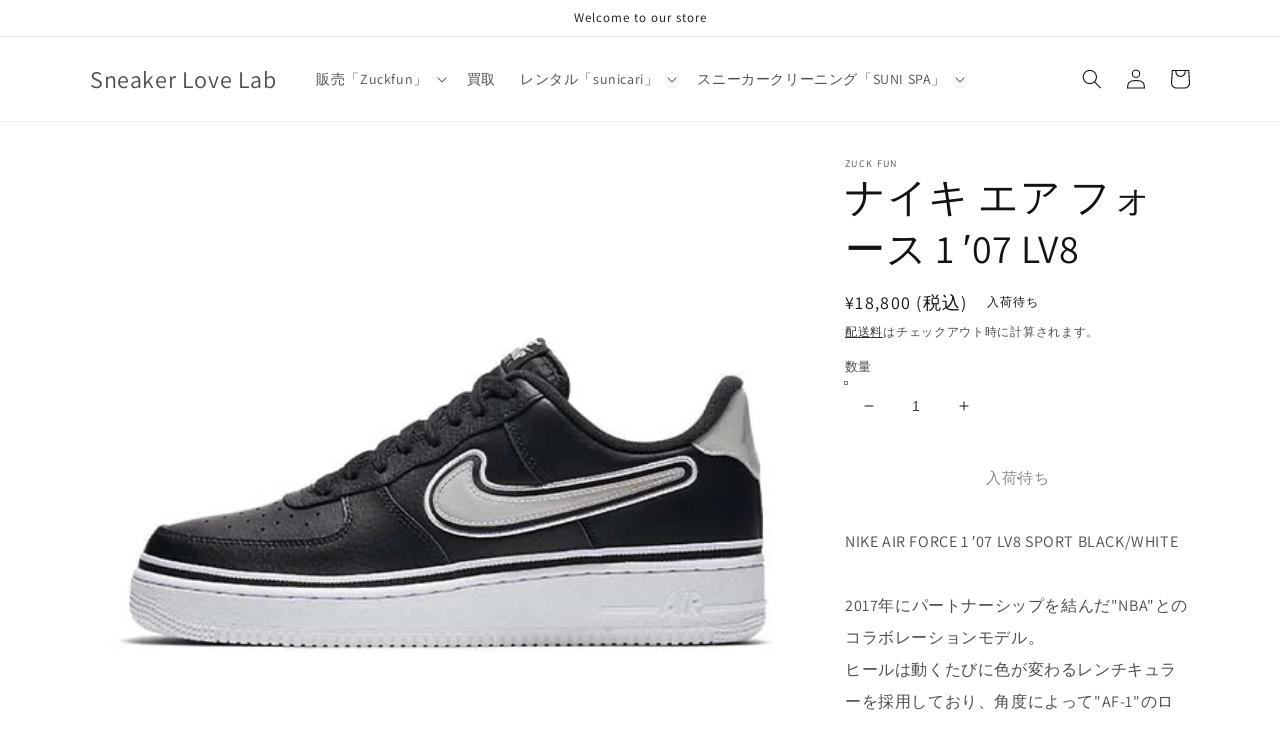

--- FILE ---
content_type: text/css
request_url: https://sneaker-lab.jp/cdn/shop/t/36/assets/user-custom.css?v=169797449592620299201647247968
body_size: 317
content:
a:hover{opacity:.8}@media screen and (max-width: 749px){#Banner-template--14110970871937__image_banner{display:none}html,body{overflow-x:hidden}}@media screen and (min-width: 750px){#Banner-template--14110970871937__16462935509b131787{display:none}.collection-hero__title+.collection-hero__description{margin:0 auto}}.banner__content .banner__box{max-width:100vw;min-width:100vw;margin:-5rem -3.5rem;height:20vw;background:transparent}.banner__content .banner__buttons .button{background:transparent;max-width:100vw;min-width:120vw;margin:-4rem 0 0 -50vw;height:20vw}.banner__content .banner__buttons .button:after{box-shadow:none}@media screen and (max-width: 749px){.banner__content .banner__buttons .button{position:relative;margin:0;top:-21vw;left:-15vw;height:21vw}}.multicolumn-card .multicolumn-card__info .link-wrap{color:#000;text-decoration:none}.multicolumn.background-primary .multicolumn-card{background:none!important}.content-for-layout .multicolumn-card__info .rte{font-size:2.5rem;margin-top:0}.multicolumn-list__item.center .multicolumn-card__image-wrapper:not(.multicolumn-card__image-wrapper--full-width),.multicolumn-list__item:only-child{width:90%}.multicolumn-list .multicolumn-card-spacing{padding-top:0;margin-left:0;margin-right:0}.collection-hero__title{text-align:center}.purchase-wrap div:empty{display:block!important}.box-big2{margin:2rem auto}.img-bg-02{margin-top:100px}.lead-text{text-align:center;margin-top:2rem}.column-3{display:flex;text-align:center}.column-3__unit{width:33.333%}.column-3__unit.with-gap{width:32%;margin-right:2%}.column-3__unit.with-gap:last-child{margin-right:0}.column-2{display:flex;text-align:center;margin-bottom:4rem}.column-2__unit.left{width:27%;margin:3% 3% 0 0}.column-2__unit.right{width:70%;text-align:left}.purchase-wrap h2{margin:0 auto;text-align:center;margin-bottom:2rem}.purchase-wrap .img-bg-03{border-radius:8px;background-color:#eaffc788;height:100%;padding:2rem;margin-bottom:4rem}.purchase-wrap .img-bg-03 h3{margin-top:0}.purchase-wrap img{border:none!important}.purchase-wrap .box-big1{font-size:2rem;padding-top:2rem}.lead-text__title{position:relative;font-weight:400;font-size:26px;text-align:center;margin:20px 0;background-color:#fff}p{margin:0;line-height:2}.lead-text__title:before{content:"";height:150px;width:150px;border:solid 1px #EC008C;display:block;position:absolute;left:0;right:0;top:0;bottom:0;margin:auto;z-index:-1}.lead-sub-text{text-align:center;font-size:1.75rem;margin-bottom:2.5rem}.lead-text{padding-bottom:20px;margin:9rem auto 5rem}@media screen and (max-width: 749px){.column-3,.column-2{display:block}.column-3__unit{width:100%}.column-3__unit h2{margin-top:0}.parallax-bg .moji{padding-top:80px;width:100%;margin:0 auto}.parallax-bg .moji_inner{width:90%;margin:0 auto}.column-3__unit.with-gap{width:100%;margin-right:0}.column-2__unit.left{width:50%;margin:auto 25%}.column-2__unit.right{width:100%;text-align:left}}.moji{margin-top:50px;padding-top:150px;width:100%;height:120px;text-align:center;font-size:30px;color:#f5eeee;font-weight:700;height:450px;background-color:#ffffff73}.moji_2{margin:0;width:100%;text-align:center;font-size:30px;color:red;font-weight:700;height:500px;background-color:#ffffffa1;background-repeat:no-repeat}.parallax-bg{background-attachment:fixed;background-position:center;background-size:cover;background-repeat:no-repeat;background-color:#fff;height:70%}.img-bg-01{background-image:url(/cdn/shop/files/slide_4.jpg?v=1641888460);height:450px;width:100%}.img-bg-02{background-image:url(/cdn/shop/files/slide_5.jpg?v=1643114816);height:500px}.img-bg-04{background-image:url(/cdn/shop/files/shoes-image.jpg?v=1646550666);height:500px}.scrollbox1{height:100%}
/*# sourceMappingURL=/cdn/shop/t/36/assets/user-custom.css.map?v=169797449592620299201647247968 */
